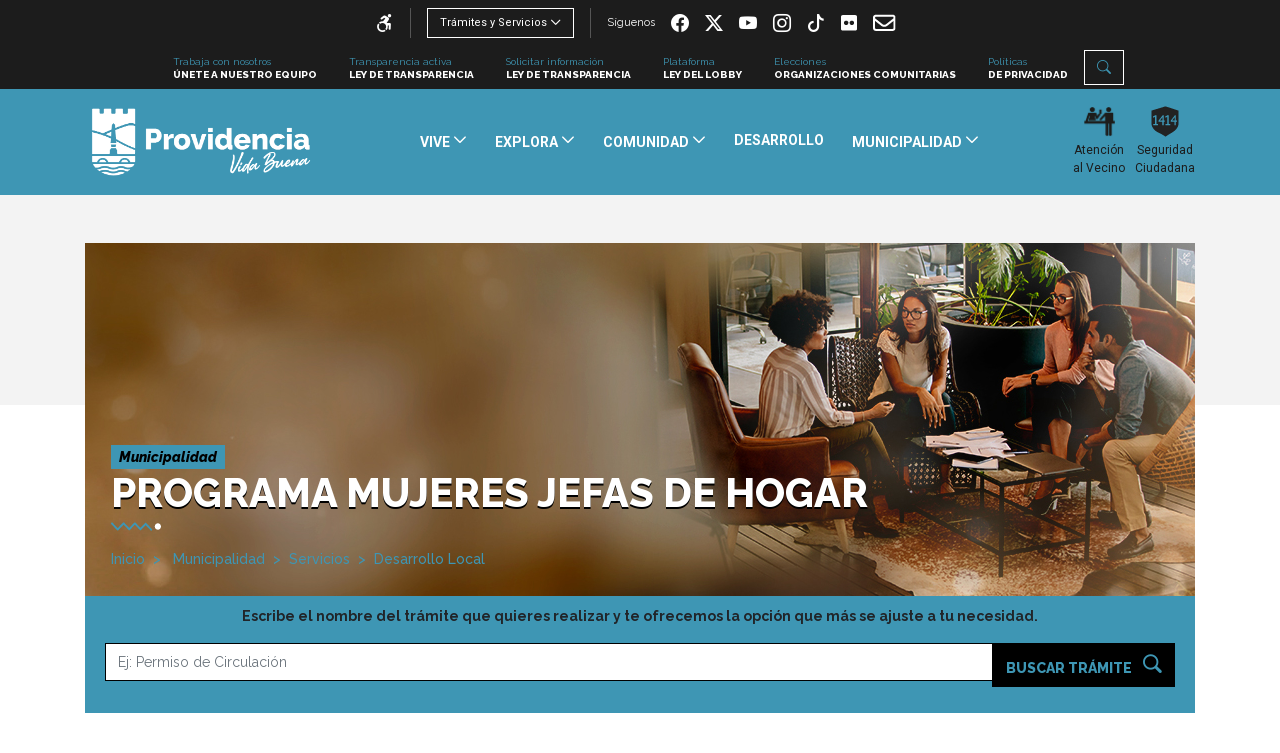

--- FILE ---
content_type: text/html; charset=utf-8
request_url: https://www.providencia.cl/provi/municipalidad/servicios/desarrollo-local/programa-mujeres-jefas-de-hogar
body_size: 17021
content:
<!DOCTYPE html>
<html lang="en">
  <head>
    <meta charset="utf-8">
    <meta name="viewport" content="width=device-width, initial-scale=1, shrink-to-fit=no">
    <meta http-equiv="x-ua-compatible" content="ie=edge">
    <meta name="description" content="">
    <meta name="keywords" content="">
    <meta name="author" content="">
    <title>Providencia</title>
 <meta name="robots" content="index,follow">

<meta http-equiv="Pragma" content="public">
<meta http-equiv="Cache-Control" content="public, max-age=2592000" />
<meta name="author" content="Ilustre Municipalidad de Providencia" />
<meta name="organization" content="Ilustre Municipalidad de Providencia" />
<meta name="locality" content="Santiago, Chile" />
<meta name="classification" content="General" />
<meta name="language" content="Spanish">
<meta name="lang" content="es">
<meta name="keywords" content="  Municipalidad , Servicios , Desarrollo Local   ">
<meta name="news_keywords" content=" Municipalidad , Servicios , Desarrollo Local   ">
<meta name="description" content="">
<meta name="classification" content="General,News" />
<!--/METADATA ESTANDAR -->  
<meta property="og:site_name" content="providencia.cl" >
<meta property="og:type" content="article" >
<meta property="og:title" content="Programa Mujeres Jefas de Hogar" >
<meta property="og:description" content="" >
<meta property="og:url" content="https://www.providencia.cl/provi/municipalidad/servicios/desarrollo-local/programa-mujeres-jefas-de-hogar" >


<script type="application/ld+json">
		[
    {
        "@context": "http://schema.org",
        "@type": "NewsArticle",
        "publisher": {
            "@type": "Organization",
            "name": "Providencia.cl",
            "logo": {
                "@type": "ImageObject",
                "url": "https://www.providencia.cl/provi/img/provi_schema.png",
                "width": 60,
                "height": 60
            },
            "sameAs": [
                "https://www.facebook.com/MunicipalidadDeProvidencia",
                "https://twitter.com/Muni_provi",
                "https://www.instagram.com/providencia_activa/"
            ]
        },
        "url": "https://www.providencia.cl/provi/municipalidad/servicios/desarrollo-local/programa-mujeres-jefas-de-hogar",
        "headline": "Programa Mujeres Jefas de Hogar",
        "datePublished": "2019-10-17T17:44:00-03:00",
        "dateModified": "403 Forbidden
",
        "mainEntityOfPage": {
            "@type": "WebPage",
            "@id": "https://www.providencia.cl",
            "name": "Providencia.cl",
            "alternateName": "Portal I. Providencia",
            "description": "Deportes en Cooperativa",
            "url": "https://www.providencia.cl/",
            "inLanguage": "es-ES"
        },
        "thumbnailUrl": "https://www.providencia.cl",
        "image": {
            "@type": "ImageObject",
            "url": "https://www.providencia.cl",
            "caption": "",
            "description": "",


        },
        "keywords": [
            "Desarrollo Local",
            "Emprendimiento",
            
            "Servicios",
            "Municipalidad"
        ],
        "author": {
            "@type": "Person",
            "name": ""
        },
        "creator": [
            ""
        ],
        "articleBody": "Este trámite se realiza de manera presencial.",
        "articleSection": "",
        "inLanguage": "es-ES"
    }
]
	</script>









<!-- Head -->
    <link rel="shortcut icon" href="/provi/favicon.ico">

    <link rel="stylesheet" href="/provi/css/main.min.css">
    <link rel="stylesheet" type="text/css" href="/provi/css/jbility.min.css">
    <script src="https://kit.fontawesome.com/51a51090a1.js"></script>
    <link rel="stylesheet" href="https://cdnjs.cloudflare.com/ajax/libs/OwlCarousel2/2.3.4/assets/owl.carousel.min.css">
    <link rel="stylesheet" href="https://cdnjs.cloudflare.com/ajax/libs/OwlCarousel2/2.3.4/assets/owl.theme.default.min.css">
    <link href="https://fonts.googleapis.com/css?family=Raleway:400,500,700,800,800i&display=swap" rel="stylesheet">
    <link href="https://fonts.googleapis.com/css?family=Roboto:400,700&display=swap" rel="stylesheet">
    <link rel="stylesheet" href="/provi/css/articulos.css">
    <meta name="google-site-verification" content="zzR9VbshUU1EyrHfVv4WZvR4jsG7yG2yCvmEpZt77AM" />
    
    
<!-- Google Tag Manager -->
<script>(function(w,d,s,l,i){w[l]=w[l]||[];w[l].push({'gtm.start':
    new Date().getTime(),event:'gtm.js'});var f=d.getElementsByTagName(s)[0],
    j=d.createElement(s),dl=l!='dataLayer'?'&l='+l:'';j.async=true;j.src=
    'https://www.googletagmanager.com/gtm.js?id='+i+dl;f.parentNode.insertBefore(j,f);
    })(window,document,'script','dataLayer','GTM-WD6RLSNT');
</script>
    <!-- End Google Tag Manager -->

<link rel="stylesheet" href="/provi/css/articulos.css">
<!--/Head -->
  </head>

  <body>
<!-- Header -->
<link rel="stylesheet" href="https://cdn.jsdelivr.net/npm/bootstrap-icons@1.11.3/font/bootstrap-icons.min.css">
<link rel="stylesheet" href="/provi/css/home.css?v=2.0">
<!-- Google Tag Manager (noscript) -->
<noscript><iframe src="https://www.googletagmanager.com/ns.html?id=GTM-WD6RLSNT"
  height="0" width="0" style="display:none;visibility:hidden"></iframe></noscript>
<!-- End Google Tag Manager (noscript) -->

<!-- buscador -->
<!-- Modal -->
<div class="modal fade" id="modal-search" tabindex="-1" role="dialog" aria-labelledby="exampleModalLabel" aria-hidden="true">
  <div class="modal-dialog" role="document">
    <div class="modal-content">
      <div class="modal-body">
        <button type="button" class="close" data-dismiss="modal" aria-label="Close">
          <span aria-hidden="true">&times;</span>
        </button>
       <form id="form_buscar" method="get" action="/cgi-bin/prontus_search.cgi" class="navbar-form navbar-right search-desktop">
         <input id="search_prontus" name="search_prontus" value="provi" type="hidden">
         <input name="search_idx" value="all" type="hidden">
         <input name="search_tmp" value="search.html" type="hidden">
         <input name="search_modo" value="and" type="hidden">
         <input name="search_orden" value="cro" type="hidden">
       <div class="wrap">
           <div class="search">
              <input type="text" name="search_texto" class="searchTerm" placeholder="¿Qué estás buscando?">
              <button type="submit" class="searchButton">
                <i class="fa fa-search"></i>
             </button>
           </div>
        </div>
      </form>
      </div>
    </div>
  </div>
</div>

<!-- Modal -->
    <nav class="navbar navbar-expand-md navbar-light bg-light">
      <div class="header-superior">
        <div class="header-superior-izq">
          <ul class="nav">
            <li class="nav-item">
              <div class="accesibilidad">
                <a id="jbbutton" href="javascript:void();" class="nav-link btn-accesibilidad">
                  <i class="fas fa-wheelchair"></i>
                  <!-- /.sub-accesibilidad -->
                </a>
                <div id="acess-icons">
                  <ul>
                    <li>
                        <a href="#" id="contrast">
                          <img  src="/provi/img/ico/ico-contraste-2.png" alt="">
                          <span class="balloontext">Contraste</span>
                        </a>
                    </li>
                    <li>
                      <a href="#" id="increaseFont">
                        <img  src="/provi/img/ico/ico-incrementar-2.png" alt="">
                        <span class="balloontext">Aumentar texto</span>
                      </a>
                    </li>
                    <li>
                      <a href="#" id="decreaseFont">
                        <img  src="/provi/img/ico/ico-decrementar-2.png" alt="">
                        <span class="balloontext">Disminuir texto</span>
                      </a>
                    </li>
                  </ul>
                </div>

              </div>
              <!-- /.accesibilidad -->
              
            </li>
            <li class="nav-item">
              <div class="nav-link dropdown">
                <a class="btn btn-verdea-borde dropdown-toggle" href="#" role="button" id="dropdownMenuLink" data-toggle="dropdown" aria-haspopup="true" aria-expanded="false">
                  Trámites y Servicios
                </a>
                <div class="dropdown-menu" aria-labelledby="dropdownMenuLink">

                  <a class="dropdown-item" target="_top" href="https://tramites.providencia.cl/Portal?Catalogo">Portal de trámites 100% online</a>

                  <a class="dropdown-item" target="_blank" href="https://vlpc.providencia.cl/">Permiso de Circulación</a>

                  <a class="dropdown-item" target="_blank" href="https://pago.smc.cl/pagoRMNPv2/muni/providencia.aspx">Pago de Partes</a>

                  <a class="dropdown-item" target="_blank" href="https://appl.smc.cl/pagovarios/muni/providencia.aspx">Pago de Derechos Varios</a>

                  <a class="dropdown-item" target="_blank" href="/provi/site/artic/20200907/pags/20200907181326.html">Verificación de Documentos</a>

                  <a class="dropdown-item" target="_blank" href="https://appl.smc.cl/mvcanalisisrut/login/providencia">Consulta Pago Proveedores</a>

                  <a class="dropdown-item" target="_blank" href="/provi/municipalidad/servicios/obras-municipales/permiso-de-edificacion">Consultas de Edificación</a>

                  <a class="dropdown-item" target="_top" href="https://tramites.providencia.cl">Certificados para Propiedad</a>

                </div>
              </div>
            </li>
            <li class="nav-item">
              <span class="mr-2">
                Síguenos
              </span> 


              <a href="https://www.facebook.com/MunicipalidadDeProvidencia" target="_blank" class="nav-item-rrss">
                <i class="fab fa-facebook-f"></i>
              </a>




              <a href="https://twitter.com/Muni_provi" target="_blank" class="nav-item-rrss">
                <i class="bi bi-twitter-x"></i>
              </a>




              <a href="https://www.youtube.com/channel/UCcRI3UQT1t1Sh1Ce7wXJM4A" target="_blank" class="nav-item-rrss">
                <i class="fab fa-youtube"></i>
              </a>




              <a href="https://www.instagram.com/muniprovi" target="_blank" class="nav-item-rrss">
                <i class="fab fa-instagram"></i>
              </a>




              <a href="https://www.tiktok.com/@muniprovi?" target="_blank" class="nav-item-rrss">
                <i class="fab fa-tiktok"></i>
              </a>



              <a href="https://www.flickr.com/photos/muniprovioficial/albums" target="_blank" class="nav-item-rrss">
                <img src="/provi/img/ico/flickr-w.svg" style="width:1rem;">
              </a>

              <a href="https://providencia.appstart.cl/cms/page/ee44dace-09fa-4ec2-8ca6-f9d7b5b2dbdb" target="_blank" class="nav-item-rrss">
                <img src="/provi/img/ico/envelope-regular.svg" style="width:1.4rem;">
              </a>
            </li>
          </ul>
        </div>
        <div class="header-superior-der">
          <ul class="nav">

            <li class="nav-item">
              <a class="nav-link" target="_blank" href="https://tramites.providencia.cl/Portal/?page=1&CatalogoId=kceG9Yo29EYok%2BxgMoKIQriehXXs1bCU4BJqDyy%2BwYP31tvEOz5VS3GMmvkCyClp%2F641%2BtIRL9d2y0TA31JjtKlKIzP7f3j%2BwBwEaLdVy6igPPjlNeOZSVXghR2CNKlD">
                Trabaja con nosotros
                <span class="nav-link-sec">Únete a nuestro equipo</span>
              </a>
            </li>

            <li class="nav-item">
              <a class="nav-link" target="_blank" href="https://transparencia.providencia.cl/">
                Transparencia activa
                <span class="nav-link-sec">Ley de transparencia</span>
              </a>
            </li>

            <li class="nav-item">
              <a class="nav-link" target="_blank" href="https://www.portaltransparencia.cl/PortalPdT/web/guest/directorio-de-organismos-regulados?p_p_id=pdtorganismos_WAR_pdtorganismosportlet&orgcode=9b3ac1fe457c3759f2466d09e9ee5dfc">
                Solicitar información
                <span class="nav-link-sec">Ley de transparencia</span>
              </a>
            </li>

            <li class="nav-item">
              <a class="nav-link" target="_blank" href="https://www.leylobby.gob.cl/solicitud/audiencia/636">
                Plataforma
                <span class="nav-link-sec">Ley del Lobby</span>
              </a>
            </li>

            <li class="nav-item">
              <a class="nav-link" target="_blank" href="https://transparencia.providencia.cl/Carpeta/VerTabla/23621">
                Elecciones
                <span class="nav-link-sec">ORGANIZACIONES COMUNITARIAS</span>
              </a>
            </li>

            <li class="nav-item">
              <a class="nav-link" target="_blank" href="/provi/site/artic/20200602/pags/20200602180658.html">
                Políticas
                <span class="nav-link-sec">De privacidad</span>
              </a>
            </li>

            <li class="nav-item">
              <a class="btn btn-verdea-borde" href="#" data-toggle="modal" data-target="#modal-search" role="button">
                <i class="fas fa-search"></i>                
              </a>
            </li>
          </ul>
        </div>
      </div>
      <div class="header-principal">
        <a class="navbar-brand" href="/provi/site/edic/base/port/inicio.html">
          <img src="/provi/img/Logo-municipal-2025-W2.png" alt="Inicio Municipalidad Providencia" class="img-fluid" width="250px">
          <!--img src="/provi/img/LOGO_PROVIDENCIA-PERFIL_CANCER_MAMA-05.png" style="width: 250px;" alt="Inicio Municipalidad Providencia" class="img-fluid" -->
        </a>
        <a href="#" class="search-click" data-toggle="modal" data-target="#modal-search" role="button">
          <i class="fas fa-search"></i>
        </a>
        <button class="navbar-toggler" type="button" data-toggle="collapse" data-target="#navbarSupportedContent" aria-controls="navbarSupportedContent" aria-expanded="false" aria-label="Toggle navigation">
          <span class="navbar-toggler-icon"></span>
        </button>
                <div class="collapse navbar-collapse" id="navbarSupportedContent">
          <ul class="navbar-nav">
            <li class="nav-item dropdown">
              <a class="nav-link btn-dropdown" href="#" id="navbarDropdown" role="button" data-toggle="dropdown" aria-haspopup="true" aria-expanded="false">


              Vive




















              </a>
              <div class="dropdown-menu" aria-labelledby="navbarDropdown">
                <div class="dropdown-menu-container">
                  <div class="dropdown-menu-links">


                    <h1>Vive</h1>




















                    <ul class="dropdown-menu-links-second">




                      <li>
                        <a class="dropdown-item" href="/provi/site/artic/20190927/pags/20190927125457.html"  target="_top">Atención al Vecino</a>
                        <ul class="dropdown-menu-links-third">
                          
                          
                          
                          
                          
                          
                          
                          
                          
                          
                          
                          
                          
                          
                          
                          
                          
                          
                          
                          
                        </ul>
                      </li>



                      <li>
                        <a class="dropdown-item" href="/provi/site/artic/20190927/pags/20190927163818.html"  target="_top">Apoyo Legal</a>
                        <ul class="dropdown-menu-links-third">
                          
                          
                          
                          
                          
                          
                          
                          
                          
                          
                          
                          
                          
                          
                          
                          
                          
                          
                          
                          
                        </ul>
                      </li>



                      <li>
                        <a class="dropdown-item" href="/provi/site/artic/20191112/pags/20191112153536.html"  target="_top">Tu Barrio</a>
                        <ul class="dropdown-menu-links-third">
                          <li><a href="/provi/site/artic/20220117/pags/20220117180607.html" target="_top">Recolección de basura</a></li>
                          <li><a href="/provi/site/artic/20220216/pags/20220216170853.html" target="_top">Retiro de escombros</a></li>
                          <li><a href="/provi/vive/tu-barrio/fecha-recoleccion-enseres/fechas-recoleccion-enseres-2026" target="_top">Recolección de enseres</a></li>
                          
                          
                          
                          
                          
                          
                          
                          
                          
                          
                          
                          
                          
                          
                          
                          
                          
                        </ul>
                      </li>



                      <li>
                        <a class="dropdown-item" href="/provi/site/artic/20191023/pags/20191023164227.html"  target="_top">Medioambiente</a>
                        <ul class="dropdown-menu-links-third">
                          <li><a href="/provi/site/artic/20220114/pags/20220114105121.html" target="_top">Puntos Limpios</a></li>
                          <li><a href="/provi/vive/medioambiente/programa-providencia-recicla-organico" target="_top">Providencia Recicla Orgánico</a></li>
                          <li><a href="/provi/vive/medioambiente/campanas/ponte-las-pilas" target="_top">Reciclaje de Pilas</a></li>
                          <li><a href="/provi/vive/medioambiente/reciclaje-organico" target="_top">Reciclaje Orgánico</a></li>
                          <li><a href="/provi/site/artic/20210817/pags/20210817164420.html" target="_top">Arbolado Urbano</a></li>
                          <li><a href="/provi/site/artic/20191214/pags/20191214122912.html" target="_top">Paisajismo Sustentable</a></li>
                          <li><a href="/provi/vive/medioambiente/contenedor-de-bolsas-reutilizables" target="_top">Contenedor para bolsas reutilizables</a></li>
                          <li><a href="/provi/vive/medioambiente/gestion-hidrica-energetica-y-climatica" target="_top">Gestión Hídrica, Energética y Climática</a></li>
                          <li><a href="/provi/vive/medioambiente/reciclaje-de-aceite" target="_top">Reciclaje de aceite</a></li>
                          <li><a href="/provi/vive/medioambiente/ley-de-responsabilidad-extendida-del-productor-rep" target="_top">Ley REP</a></li>
                          <li><a href="/provi/vive/medioambiente/green-libros" target="_blank">Green Libros</a></li>
                          
                          
                          
                          
                          
                          
                          
                          
                          
                        </ul>
                      </li>



                      <li>
                        <a class="dropdown-item" href="/provi/site/artic/20191023/pags/20191023103755.html"  target="_top">Tu Mascota</a>
                        <ul class="dropdown-menu-links-third">
                          <li><a href="/provi/site/artic/20191014/pags/20191014145414.html" target="_top">Convenios</a></li>
                          <li><a href="/provi/site/artic/20191014/pags/20191014153613.html" target="_top">Reserva de Hora</a></li>
                          <li><a href="/provi/site/artic/20191014/pags/20191014161228.html" target="_top">Cuidados</a></li>
                          <li><a href="/provi/site/artic/20191014/pags/20191014164555.html" target="_top">Tenencia Responsable</a></li>
                          <li><a href="/provi/site/artic/20191214/pags/20191214131918.html" target="_top">Mascotas</a></li>
                          <li><a href="/provi/vive/tu-mascota/mascotas/zonas-caninas" target="_top">Zonas caninas</a></li>
                          
                          
                          
                          
                          
                          
                          
                          
                          
                          
                          
                          
                          
                          
                        </ul>
                      </li>



                      <li>
                        <a class="dropdown-item" href="/provi/site/edic/base/port/deporte.html"  target="_top">Deporte</a>
                        <ul class="dropdown-menu-links-third">
                          <li><a href="/provi/site/edic/base/port/deporte.html" target="_top">Recintos</a></li>
                          <li><a href="/provi/site/artic/20191017/pags/20191017135225.html" target="_top">Plazas Activas</a></li>
                          <li><a href="/provi/site/artic/20220315/pags/20220315162855.html" target="_top">Actividades Deportivas</a></li>
                          <li><a href="/provi/site/artic/20210706/pags/20210706185800.html" target="_top">Arriendo de Canchas</a></li>
                          
                          
                          
                          
                          
                          
                          
                          
                          
                          
                          
                          
                          
                          
                          
                          
                        </ul>
                      </li>



                      <li>
                        <a class="dropdown-item" href="/provi/site/artic/20191011/pags/20191011150613.html"  target="_top">Movilidad</a>
                        <ul class="dropdown-menu-links-third">
                          <li><a href="/provi/site/artic/20191014/pags/20191014174001.html" target="_top">Ciclovías</a></li>
                          <li><a href="/provi/site/artic/20191015/pags/20191015093802.html" target="_top">Ciclorecreovías</a></li>
                          <li><a href="/provi/site/artic/20191106/pags/20191106153329.html" target="_top">Estacionamientos</a></li>
                          <li><a href="/provi/site/artic/20191015/pags/20191015095937.html" target="_top">Cicleteros</a></li>
                          <li><a href="/provi/vive/movilidad/parquimetros/servicio-de-parquimetros-providencia" target="_top">Parquímetros</a></li>
                          
                          
                          
                          
                          
                          
                          
                          
                          
                          
                          
                          
                          
                          
                          
                        </ul>
                      </li>



                      <li>
                        <a class="dropdown-item" href="https://providencia.cl/provi/site/artic/20220909/pags/20220909160532.html"  target="_top">Tarjeta Vecino</a>
                        <ul class="dropdown-menu-links-third">
                          <li><a href="https://providencia.cl/provi/site/artic/20220906/pags/20220906122555.html" target="_blank">Dónde obtenerla</a></li>
                          <li><a href="https://providencia.cl/provi/site/edic/base/port/card-vecino.html" target="_blank">Estado de tarjeta</a></li>
                          <li><a href="/provi/site/edic/base/port/tarjeta_vecino.html" target="_top">Convenios Tarjeta Vecino</a></li>
                          
                          
                          
                          
                          
                          
                          
                          
                          
                          
                          
                          
                          
                          
                          
                          
                          
                        </ul>
                      </li>



                      <li>
                        <a class="dropdown-item" href="/provi/vive/espacio-publico/manual-de-diseno-urbano-para-el-espacio-publico"  target="_top">Espacio Público</a>
                        <ul class="dropdown-menu-links-third">
                          <li><a href="/provi/vive/espacio-publico/manual-de-diseno-urbano-para-el-espacio-publico" target="_top">Manual de Diseño Urbano</a></li>
                          
                          
                          
                          
                          
                          
                          
                          
                          
                          
                          
                          
                          
                          
                          
                          
                          
                          
                          
                        </ul>
                      </li>


                    </ul>
                  </div>
                  <div class="dropdown-menu-image" style="z-index:-1;">
                    <div class="image-container">
                      <img src="/provi/img/img_menu_vive.jpg" alt="" class="img-fluid">
                    </div>
                  </div>
                </div>
              </div>
            </li>
            <li class="nav-item dropdown">
              <a class="nav-link btn-dropdown" href="#" id="navbarDropdown" role="button" data-toggle="dropdown" aria-haspopup="true" aria-expanded="false">


              Explora


















              </a>
              <div class="dropdown-menu" aria-labelledby="navbarDropdown">
                <div class="dropdown-menu-container">
                  <div class="dropdown-menu-links">


                    <h1>Explora</h1>


















                    <ul class="dropdown-menu-links-second">




                      <li>
                        <a class="dropdown-item" href="/provi/site/edic/base/port/turismo.html"  target="_top">Turismo</a>
                        <ul class="dropdown-menu-links-third">
                          <li><a href="/provi/site/tax/port/fid_turismo/taxport_3_2_1_1.html" target="_top">Conócenos</a></li>
                          <li><a href="/provi/site/tax/port/fid_turismo/taxport_3_2_2_1.html" target="_top">Alojamiento</a></li>
                          <li><a href="/provi/site/tax/port/fid_turismo/taxport_3_2_3_1.html" target="_top">Restaurantes</a></li>
                          
                          
                          
                          
                          
                          
                          
                          
                          
                          
                          
                          
                          
                          
                          
                          
                          
                        </ul>
                      </li>



                      <li>
                        <a class="dropdown-item" href="/provi/site/edic/base/port/patrimonio.html"  target="_top">Patrimonio </a>
                        <ul class="dropdown-menu-links-third">
                          <li><a href="/provi/site/tax/port/fid_patrimonio/taxport_3_3_7_1.html" target="_top">Barrios</a></li>
                          <li><a href="/provi/site/tax/port/fid_patrimonio/taxport_3_3_8_1.html" target="_top">Documentos</a></li>
                          <li><a href="/provi/site/artic/20191002/pags/20191002110659.html" target="_top">Historia</a></li>
                          
                          
                          
                          
                          
                          
                          
                          
                          
                          
                          
                          
                          
                          
                          
                          
                          
                        </ul>
                      </li>



                      <li>
                        <a class="dropdown-item" href="/provi/site/tax/port/fid_actividades/taxport_3_4__1.html"  target="_top">Actividades</a>
                        <ul class="dropdown-menu-links-third">
                          <li><a href="/provi/explora/actividades/del-mes/actividades-de-enero-2026" target="_top">Actividades del mes</a></li>
                          
                          
                          
                          
                          
                          
                          
                          
                          
                          
                          
                          
                          
                          
                          
                          
                          
                          
                          
                        </ul>
                      </li>



                      <li>
                        <a class="dropdown-item" href="/provi/site/tax/port/fid_noticia/taxport____1.html"  target="_top">Noticias</a>
                        <ul class="dropdown-menu-links-third">
                          
                          
                          
                          
                          
                          
                          
                          
                          
                          
                          
                          
                          
                          
                          
                          
                          
                          
                          
                          
                        </ul>
                      </li>



                      <li>
                        <a class="dropdown-item" href="/provi/site/edic/base/port/biblioteca.html"  target="_top">Biblioteca</a>
                        <ul class="dropdown-menu-links-third">
                          <li><a href="/provi/site/edic/base/port/sedes_biblioteca.html" target="_top">Sedes</a></li>
                          <li><a href="/provi/site/artic/20191213/pags/20191213174453.html" target="_top">Hazte Socio</a></li>
                          <li><a href="https://bmdp.ent.sirsidynix.net/client/es_ES/bmdp" target="_blank">Catálogo</a></li>
                          <li><a href="/provi/site/edic/base/port/biblioteca.html#" target="_top">Lectura Sugerida</a></li>
                          
                          
                          
                          
                          
                          
                          
                          
                          
                          
                          
                          
                          
                          
                          
                          
                        </ul>
                      </li>



                      <li>
                        <a class="dropdown-item" href="/provi/site/edic/base/port/mapas.html"  target="_top">Mapas</a>
                        <ul class="dropdown-menu-links-third">
                          
                          
                          
                          
                          
                          
                          
                          
                          
                          
                          
                          
                          
                          
                          
                          
                          
                          
                          
                          
                        </ul>
                      </li>



                      <li>
                        <a class="dropdown-item" href="/provi/site/artic/20210805/pags/20210805102608.html"  target="_top">Centro Cultural Montecarmelo</a>
                        <ul class="dropdown-menu-links-third">
                          <li><a href="/provi/site/artic/20210802/pags/20210802132649.html" target="_top">Historia</a></li>
                          <li><a href="/provi/site/artic/20210804/pags/20210804092358.html" target="_top">Espacios</a></li>
                          <li><a href="/provi/site/tax/port/fid_noticia/taxport_1_74__1.html" target="_top">Actividades</a></li>
                          
                          
                          
                          
                          
                          
                          
                          
                          
                          
                          
                          
                          
                          
                          
                          
                          
                        </ul>
                      </li>



                      <li>
                        <a class="dropdown-item" href="https://providencia.cl/provi/site/edic/base/port/galeria_historica.html"  target="_top">Galería Histórica</a>
                        <ul class="dropdown-menu-links-third">
                          <li><a href="https://historico.providencia.cl/cgi/PortalAH.exe/Home" target="_top">Archivo Histórico</a></li>
                          <li><a href="https://providencia.cl/provi/site/edic/base/port/galeria_historica.html" target="_top">Galería Histórica</a></li>
                          
                          
                          
                          
                          
                          
                          
                          
                          
                          
                          
                          
                          
                          
                          
                          
                          
                          
                        </ul>
                      </li>


                    </ul>
                  </div>
                  <div class="dropdown-menu-image" style="z-index:-1;">
                    <div class="image-container">
                      <img src="/provi/img/img_menu_explora.jpg" alt="" class="img-fluid">
                    </div>
                  </div>
                </div>
              </div>
            </li>
            <li class="nav-item dropdown">
              <a class="nav-link btn-dropdown" href="#" id="navbarDropdown" role="button" data-toggle="dropdown" aria-haspopup="true" aria-expanded="false">


              Comunidad




























              </a>
              <div class="dropdown-menu" aria-labelledby="navbarDropdown">
                <div class="dropdown-menu-container">
                  <div class="dropdown-menu-links">


                    <h1>Comunidad</h1>




























                    <ul class="dropdown-menu-links-second">




                      <li>
                        <a class="dropdown-item" href="/provi/site/artic/20191004/pags/20191004095942.html"  target="_top">Apoyo Social</a>
                        <ul class="dropdown-menu-links-third">
                          
                          
                          
                          
                          
                          
                          
                          
                          
                          
                          
                          
                          
                          
                          
                          
                          
                          
                          
                          
                        </ul>
                      </li>



                      <li>
                        <a class="dropdown-item" href="/provi/site/artic/20210422/pags/20210422140800.html"  target="_top">¿Qué es FONDEVE?</a>
                        <ul class="dropdown-menu-links-third">
                          <li><a href="https://providencia.cl/provi/comunidad/mejoramiento-de-viviendas/como-postulo-al-fondeve" target="_top">¿Cómo postulo al FONDEVE?</a></li>
                          <li><a href="https://providencia.cl/provi/comunidad/mejoramiento-de-viviendas/preguntas-frecuentes" target="_top">Preguntas Frecuentes</a></li>
                          
                          
                          
                          
                          
                          
                          
                          
                          
                          
                          
                          
                          
                          
                          
                          
                          
                          
                        </ul>
                      </li>



                      <li>
                        <a class="dropdown-item" href="https://providencia.cl/provi/site/artic/20211124/pags/20211124092212.html"  target="_top">Estoy Contigo</a>
                        <ul class="dropdown-menu-links-third">
                          
                          
                          
                          
                          
                          
                          
                          
                          
                          
                          
                          
                          
                          
                          
                          
                          
                          
                          
                          
                        </ul>
                      </li>



                      <li>
                        <a class="dropdown-item" href="/provi/site/artic/20190930/pags/20190930134531.html"  target="_top">Infancia</a>
                        <ul class="dropdown-menu-links-third">
                          
                          
                          
                          
                          
                          
                          
                          
                          
                          
                          
                          
                          
                          
                          
                          
                          
                          
                          
                          
                        </ul>
                      </li>



                      <li>
                        <a class="dropdown-item" href="/provi/site/artic/20190930/pags/20190930140403.html"  target="_top">Jóvenes</a>
                        <ul class="dropdown-menu-links-third">
                          
                          
                          
                          
                          
                          
                          
                          
                          
                          
                          
                          
                          
                          
                          
                          
                          
                          
                          
                          
                        </ul>
                      </li>



                      <li>
                        <a class="dropdown-item" href="/provi/site/artic/20190930/pags/20190930150438.html"  target="_top">Mujeres</a>
                        <ul class="dropdown-menu-links-third">
                          
                          
                          
                          
                          
                          
                          
                          
                          
                          
                          
                          
                          
                          
                          
                          
                          
                          
                          
                          
                        </ul>
                      </li>



                      <li>
                        <a class="dropdown-item" href="/provi/comunidad/personas-mayores/personas-mayores-departamento"  target="_top">Personas Mayores</a>
                        <ul class="dropdown-menu-links-third">
                          <li><a href="/provi/site/artic/20220318/pags/20220318135710.html" target="_top">Talleres</a></li>
                          
                          
                          
                          
                          
                          
                          
                          
                          
                          
                          
                          
                          
                          
                          
                          
                          
                          
                          
                        </ul>
                      </li>



                      <li>
                        <a class="dropdown-item" href="/provi/site/artic/20190930/pags/20190930153949.html"  target="_top">Migrantes</a>
                        <ul class="dropdown-menu-links-third">
                          
                          
                          
                          
                          
                          
                          
                          
                          
                          
                          
                          
                          
                          
                          
                          
                          
                          
                          
                          
                        </ul>
                      </li>



                      <li>
                        <a class="dropdown-item" href="/provi/site/artic/20190924/pags/20190924032156.html"  target="_top">Diversidad</a>
                        <ul class="dropdown-menu-links-third">
                          
                          
                          
                          
                          
                          
                          
                          
                          
                          
                          
                          
                          
                          
                          
                          
                          
                          
                          
                          
                        </ul>
                      </li>



                      <li>
                        <a class="dropdown-item" href="/provi/site/artic/20190930/pags/20190930155353.html"  target="_top">Discapacidad</a>
                        <ul class="dropdown-menu-links-third">
                          
                          
                          
                          
                          
                          
                          
                          
                          
                          
                          
                          
                          
                          
                          
                          
                          
                          
                          
                          
                        </ul>
                      </li>



                      <li>
                        <a class="dropdown-item" href="/provi/site/artic/20191001/pags/20191001171155.html"  target="_top">HUB Providencia</a>
                        <ul class="dropdown-menu-links-third">
                          <li><a href="/provi/site/artic/20191001/pags/20191001171746.html" target="_top">Emprendimiento</a></li>
                          <li><a href="/provi/site/artic/20191002/pags/20191002094646.html" target="_top">Innovación </a></li>
                          <li><a href="/provi/site/artic/20200930/pags/20200930185543.html" target="_top">Empleo</a></li>
                          <li><a href="/provi/comunidad/hub-providencia/rutas-gastronomicas/rutas-gastronomicas-de-providencia" target="_top">Rutas Gastronómicas</a></li>
                          <li><a href="/provi/comunidad/hub-providencia/red-de-hubs/red-chilena-hubs-municipales" target="_top">Red de Hubs</a></li>
                          
                          
                          
                          
                          
                          
                          
                          
                          
                          
                          
                          
                          
                          
                          
                        </ul>
                      </li>



                      <li>
                        <a class="dropdown-item" href="/provi/comunidad/programas/estamos-seguros/programa-estamos-seguros"  target="_top">Estamos Seguros</a>
                        <ul class="dropdown-menu-links-third">
                          
                          
                          
                          
                          
                          
                          
                          
                          
                          
                          
                          
                          
                          
                          
                          
                          
                          
                          
                          
                        </ul>
                      </li>



                      <li>
                        <a class="dropdown-item" href="/provi/comunidad/provisalud/farmacias-provisalud-salvador-y-los-leones"  target="_top">Farmacia Provisalud</a>
                        <ul class="dropdown-menu-links-third">
                          
                          
                          
                          
                          
                          
                          
                          
                          
                          
                          
                          
                          
                          
                          
                          
                          
                          
                          
                          
                        </ul>
                      </li>


                    </ul>
                  </div>
                  <div class="dropdown-menu-image" style="z-index:-1;">
                    <div class="image-container">
                      <img src="/provi/img/img_menu_comu.jpg" alt="" class="img-fluid">
                    </div>
                  </div>
                </div>
              </div>
            </li>
            <li class="nav-item ">


              <a class="nav-link" href="/provi/site/edic/base/port/desarrollo.html" role="button"  aria-expanded="false">
                Desarrollo
              </a>

             
            </li>
            <li class="nav-item dropdown">
              <a class="nav-link btn-dropdown" href="#" id="navbarDropdown" role="button" data-toggle="dropdown" aria-haspopup="true" aria-expanded="false">


              Municipalidad






















              </a>
              
              <div class="dropdown-menu" aria-labelledby="navbarDropdown">
                <div class="dropdown-menu-container">
                  <div class="dropdown-menu-links">


                    <h1>Municipalidad</h1>






















                    <ul class="dropdown-menu-links-second">




                      <li>
                        <a class="dropdown-item" href="/provi/municipalidad/autoridades/jaime-bellolio-avaria"  target="_top">Autoridades</a>
                        <ul class="dropdown-menu-links-third">
                          <li><a href="/provi/municipalidad/autoridades/jaime-bellolio-avaria" target="_top">Alcalde</a></li>
                          <li><a href="/provi/site/edic/base/port/concejo_municipal.html" target="_top">Concejales</a></li>
                          <li><a href="/provi/site/artic/20191029/pags/20191029114953.html" target="_top">Cuenta Pública</a></li>
                          <li><a href="/provi/site/artic/20191029/pags/20191029121716.html" target="_top">Organizaciones de Sociedad Civil</a></li>
                          
                          
                          
                          
                          
                          
                          
                          
                          
                          
                          
                          
                          
                          
                          
                          
                        </ul>
                      </li>



                      <li>
                        <a class="dropdown-item" href="/provi/site/edic/base/port/servicios.html"  target="_top">Trámites y Servicios</a>
                        <ul class="dropdown-menu-links-third">
                          
                          
                          
                          
                          
                          
                          
                          
                          
                          
                          
                          
                          
                          
                          
                          
                          
                          
                          
                          
                        </ul>
                      </li>



                      <li>
                        <a class="dropdown-item" href="/provi/municipalidad/servicios/plan-regulador-comunal/plan-regulador-comunal-providencia"  target="_top">Plan Regulador Comunal</a>
                        <ul class="dropdown-menu-links-third">
                          
                          
                          
                          
                          
                          
                          
                          
                          
                          
                          
                          
                          
                          
                          
                          
                          
                          
                          
                          
                        </ul>
                      </li>



                      <li>
                        <a class="dropdown-item" href="/provi/site/edic/base/port/concursos_publicos.html"  target="_top">Concursos Públicos</a>
                        <ul class="dropdown-menu-links-third">
                          
                          
                          
                          
                          
                          
                          
                          
                          
                          
                          
                          
                          
                          
                          
                          
                          
                          
                          
                          
                        </ul>
                      </li>



                      <li>
                        <a class="dropdown-item" href="/provi/site/artic/20191029/pags/20191029153616.html"  target="_top">Revista Soy Pro</a>
                        <ul class="dropdown-menu-links-third">
                          
                          
                          
                          
                          
                          
                          
                          
                          
                          
                          
                          
                          
                          
                          
                          
                          
                          
                          
                          
                        </ul>
                      </li>



                      <li>
                        <a class="dropdown-item" href="https://www.cdsprovidencia.cl/"  target="_blank">Salud y Educación (CDS Providencia)</a>
                        <ul class="dropdown-menu-links-third">
                          
                          
                          
                          
                          
                          
                          
                          
                          
                          
                          
                          
                          
                          
                          
                          
                          
                          
                          
                          
                        </ul>
                      </li>



                      <li>
                        <a class="dropdown-item" href="http://culturaprovidencia.cl/"  target="_blank">Fundación Cultural </a>
                        <ul class="dropdown-menu-links-third">
                          
                          
                          
                          
                          
                          
                          
                          
                          
                          
                          
                          
                          
                          
                          
                          
                          
                          
                          
                          
                        </ul>
                      </li>



                      <li>
                        <a class="dropdown-item" href="http://www.clubprovidencia.cl/"  target="_blank">Club Providencia</a>
                        <ul class="dropdown-menu-links-third">
                          
                          
                          
                          
                          
                          
                          
                          
                          
                          
                          
                          
                          
                          
                          
                          
                          
                          
                          
                          
                        </ul>
                      </li>



                      <li>
                        <a class="dropdown-item" href="/provi/site/edic/base/port/juzgados.html"  target="_top">Juzgados de Policia Local</a>
                        <ul class="dropdown-menu-links-third">
                          
                          
                          
                          
                          
                          
                          
                          
                          
                          
                          
                          
                          
                          
                          
                          
                          
                          
                          
                          
                        </ul>
                      </li>



                      <li>
                        <a class="dropdown-item" href="/provi/site/artic/20191010/pags/20191010100818.html"  target="_top">Direcciones Municipales</a>
                        <ul class="dropdown-menu-links-third">
                          <li><a href="/provi/site/artic/20191010/pags/20191010100818.html" target="_top">Gabinete Alcaldía</a></li>
                          <li><a href="/provi/site/artic/20191017/pags/20191017171245.html" target="_top">Administración y Finanzas</a></li>
                          <li><a href="/provi/site/artic/20191009/pags/20191009172606.html" target="_top">Administración Municipal</a></li>
                          <li><a href="/provi/site/artic/20191009/pags/20191009170449.html" target="_top">Atención al Contribuyente</a></li>
                          <li><a href="/provi/site/artic/20191010/pags/20191010090757.html" target="_top">Barrios y Patrimonio</a></li>
                          <li><a href="/provi/site/artic/20191212/pags/20191212212132.html" target="_top">Comunicaciones</a></li>
                          <li><a href="/provi/site/artic/20191010/pags/20191010094518.html" target="_top">Secretaría Municipal</a></li>
                          <li><a href="/provi/site/artic/20191010/pags/20191010091055.html" target="_top">Control</a></li>
                          <li><a href="/provi/site/artic/20191009/pags/20191009171113.html" target="_top">Desarrollo Comunitario</a></li>
                          <li><a href="/provi/site/artic/20191029/pags/20191029164025.html" target="_top">Desarrollo Económico Local</a></li>
                          <li><a href="/provi/site/artic/20191010/pags/20191010091844.html" target="_top">Emergencias Comunales</a></li>
                          <li><a href="/provi/site/artic/20191010/pags/20191010092020.html" target="_top">Fiscalización</a></li>
                          <li><a href="/provi/site/artic/20191010/pags/20191010092222.html" target="_top">Infraestructura</a></li>
                          <li><a href="/provi/site/artic/20191010/pags/20191010123419.html" target="_top">Medio Ambiente, Aseo, Ornato y Mantención</a></li>
                          <li><a href="/provi/site/artic/20191010/pags/20191010093143.html" target="_top">Obras Municipales</a></li>
                          <li><a href="/provi/site/artic/20191009/pags/20191009171944.html" target="_top">Tránsito y Transporte Público</a></li>
                          <li><a href="/provi/site/artic/20191010/pags/20191010100712.html" target="_top">Tecnología y Gestión Digital</a></li>
                          <li><a href="/provi/site/artic/20191010/pags/20191010093446.html" target="_top">Personas</a></li>
                          <li><a href="/provi/site/artic/20191010/pags/20191010125004.html" target="_top">Jurídica</a></li>
                          <li><a href="/provi/site/artic/20191010/pags/20191010094628.html" target="_top">Secretaria Comunal de Planificación</a></li>
                        </ul>
                      </li>


                    </ul>
                  </div>
                  <div class="dropdown-menu-image" style="z-index:-1;">
                    <div class="image-container">
                      <img src="/provi/img/img_menu_muni.jpg" alt="" class="img-fluid">
                    </div>
                  </div>
                </div>
              </div>
            </li>
          </ul>
          <div class="nav-direct">


               <a href="https://www.providencia.cl/provi/site/artic/20190927/pags/20190927125457.html" class="hvr-float" target="_blank">
              <img src="/provi/img/icon_atencion_vecino.png" width="31px" class="img-fluid" alt="">
              <span class="nav-direct-text">Atención<br />al Vecino</span>
            </a>



               <a href="/provi/site/artic/20191108/pags/20191108123321.html" class="hvr-float" target="_blank">
              <img src="/provi/img/icon_contacto_seguridad.svg" class="svg" alt="">
              <span class="nav-direct-text">Seguridad<br />Ciudadana</span>
            </a>


          </div>
        </div>
      </div>
      <div class="header-quiero-mobile">
        <div class="header-quiero-mobile-box">
          
          <a href="/provi/site/edic/base/port/servicios.html" class="btn btn-redondo verde-agua-border mx-auto d-block">
              Trámites y servicios
              <i class="fas fa-arrow-right"></i>
          </a>
        </div>
      </div>
      
    </nav>
<!--/Header -->
      
    <div class="container mt-md-5">

      <div class="header-interior explora">
        
        <img src="/provi/site/artic/20191029/imag/foto_0000000120191029180059/12_desarrollo_social.jpg" alt="Programa Mujeres Jefas de Hogar" class="img-fluid">
        
        
        <div class="header-interior-info">
            <span class="label-cat">Municipalidad</span>
            <h1>Programa Mujeres Jefas de Hogar</h1>
            
            <nav aria-label="breadcrumb">
              <ol class="breadcrumb">
                              <li class="breadcrumb-item"><a href="/">Inicio</a></li>
                <li class="breadcrumb-item"><a href=""> Municipalidad</a></li>
                <li class="breadcrumb-item active" aria-current="page"><a href="/provi/site/edic/base/port/servicios.html">Servicios</a></li>
                <li class="breadcrumb-item active" aria-current="page"><a href="">Desarrollo Local</a></li>
                <!-- li class="breadcrumb-item active" aria-current="page">Programa Mujeres Jefas de Hogar</li -->
              </ol>
            </nav>
        </div>
      </div>
      <div class="header-subsecciones">
        <p class="font-weight-bold">Escribe el nombre del trámite que quieres realizar y te ofrecemos la opción que más se ajuste a tu necesidad.</p>
       <form id="form_buscar" method="get" action="/cgi-bin/prontus_search.cgi" class="navbar-form navbar-right search-desktop">
       <div class="input-group mb-3">
         <input id="search_prontus" name="search_prontus" value="provi" type="hidden">
         <input name="search_idx" value="all" type="hidden">
         <input name="search_tmp" value="search.html" type="hidden">
         <input type="hidden" name="search_seccion" id="NOM_SECCION1" value="Municipalidad" />
         <input type="hidden" name="search_tema" id="NOM_TEMA1" value="Servicios" />

         <input name="search_modo" value="and" type="hidden">
         <input name="search_orden" value="cro" type="hidden">
		 <input id="example-links" name="search_texto" type="text" class="form-control" placeholder="Ej: Permiso de Circulación" aria-label="Ejemplo" aria-describedby="basic-addon2">
    		<div class="input-group-append"> 
                <button class="btn btn-negro" type="submit">
                  Buscar trámite <i class="fas fa-search ml-2"></i>
                </button>
            </div>
        </div>
		</form>

      </div>

      <div class="row mt-5">
        <div class="col-12">
          <div class="municipalidad interior">

            <div class="filtro_content_tabs list-container interior w-sidebar mb-4 row">

              <div class="col-lg-9">


                  <em>Este trámite depende de: <strong>Dirección de Desarrollo Local</strong></em>

                  <div class="c-shadow-border mt-4">
                    <div class="row">

                      <div class="col-lg-12">
                        <h6 class="text-uppercase light"><strong>OPCIONES PARA</strong> REALIZAR ESTE TRÁMITE</h6>
                      </div>
                      <!-- /.col-lg-12 -->
                      <div class="col-lg-7">
                         
                         <ul class="list-hor serv-active">
                           <li><span class="active">Presencial</span></li>
                           <li><span class="not-allowed">100% en línea</span></li>
                           <li><span class="not-allowed">Web</span></li>
                           <li><span class="not-allowed">Telefónico</span></li>
                         </ul>
                      </div>
                      <div class="col-lg-5">
                      
                      </div>
                      <div class="clearfix mb-4"></div>
                     
                        <div class="col-2 col-lg-1">
                           <img src="/provi/img/ico-alarma-000.png" class="img-fluid mt-3 mx-auto d-block" alt="">
                        </div>

                        
                        <div class="col col-lg-11">
                         <p class="">En el Programa Mujeres Jefas de Hogar, las mujeres pueden postular a un proceso, totalmente gratuito, donde se desarrollan capacidades, habilidades y competencias, a través de talleres y cursos de formación, que permitan desarrollar sus emprendimientos, así como mejorar las condiciones de empleabilidad.</p>
                        </div>
                        
                    </div>
                  </div>

                  <div class="detalles-servicio">

                    <div class="titulo-tema tit-left">
                      <h3>DETALLE</h3>
                    </div>

                    <div class="acordion-servicios exterior-int">
                      
                       <div class="accordion info-adicional" id="accordionExample">
                              
                              <div class="card">
                                <div class="card-header" id="headingOne">
                                  <h2 class="mb-0">
                                    <button class="btn btn-link" type="button" data-toggle="collapse" data-target="#collapseOne" aria-expanded="true" aria-controls="collapseOne">
                                      ¿Cómo se realiza?
                                      <i class="fas" aria-hidden="true"></i>
                                    </button>
                                  </h2>
                                </div>
                            
                                <div id="collapseOne" class="collapse show" aria-labelledby="headingOne" data-parent="#accordionExample">
                                  <div class="card-body">
                                    <p><span data-sheets-value="{&quot;1&quot;:2,&quot;2&quot;:&quot;Este trámite se realiza de manera presencial&quot;}" data-sheets-userformat="{&quot;2&quot;:5117,&quot;3&quot;:{&quot;1&quot;:0},&quot;5&quot;:{&quot;1&quot;:[{&quot;1&quot;:2,&quot;2&quot;:0,&quot;5&quot;:[null,2,0]},{&quot;1&quot;:0,&quot;2&quot;:0,&quot;3&quot;:3},{&quot;1&quot;:1,&quot;2&quot;:0,&quot;4&quot;:1}]},&quot;6&quot;:{&quot;1&quot;:[{&quot;1&quot;:2,&quot;2&quot;:0,&quot;5&quot;:[null,2,0]},{&quot;1&quot;:0,&quot;2&quot;:0,&quot;3&quot;:3},{&quot;1&quot;:1,&quot;2&quot;:0,&quot;4&quot;:1}]},&quot;7&quot;:{&quot;1&quot;:[{&quot;1&quot;:2,&quot;2&quot;:0,&quot;5&quot;:[null,2,0]},{&quot;1&quot;:0,&quot;2&quot;:0,&quot;3&quot;:3},{&quot;1&quot;:1,&quot;2&quot;:0,&quot;4&quot;:1}]},&quot;8&quot;:{&quot;1&quot;:[{&quot;1&quot;:2,&quot;2&quot;:0,&quot;5&quot;:[null,2,0]},{&quot;1&quot;:0,&quot;2&quot;:0,&quot;3&quot;:3},{&quot;1&quot;:1,&quot;2&quot;:0,&quot;4&quot;:1}]},&quot;9&quot;:0,&quot;10&quot;:0,&quot;11&quot;:4,&quot;12&quot;:0,&quot;15&quot;:&quot;Calibri&quot;}">Este trámite se realiza de manera presencial.</span></p>
                                    
                                    
                                    
                                    
                                    
                                  </div>
                                </div>
                              </div>
                              

                              
                              <div class="card">
                                <div class="card-header" id="headingTwo">
                                  <h2 class="mb-0">
                                    <button class="btn btn-link" type="button" data-toggle="collapse" data-target="#collapseTwo" aria-expanded="true" aria-controls="collapseTwo">
                                      ¿A quién está dirigido?
                                      <i class="fas" aria-hidden="true"></i>
                                    </button>
                                  </h2>
                                </div>
                                <div id="collapseTwo" class="collapse" aria-labelledby="headingTwo" data-parent="#accordionExample">
                                  <div class="card-body">
                                    <p><span data-sheets-value="{&quot;1&quot;:2,&quot;2&quot;:&quot;Emprendedores y mypes.\r\n&quot;}" data-sheets-userformat="{&quot;2&quot;:5053,&quot;3&quot;:{&quot;1&quot;:0},&quot;5&quot;:{&quot;1&quot;:[{&quot;1&quot;:2,&quot;2&quot;:0,&quot;5&quot;:[null,2,0]},{&quot;1&quot;:0,&quot;2&quot;:0,&quot;3&quot;:3},{&quot;1&quot;:1,&quot;2&quot;:0,&quot;4&quot;:1}]},&quot;6&quot;:{&quot;1&quot;:[{&quot;1&quot;:2,&quot;2&quot;:0,&quot;5&quot;:[null,2,0]},{&quot;1&quot;:0,&quot;2&quot;:0,&quot;3&quot;:3},{&quot;1&quot;:1,&quot;2&quot;:0,&quot;4&quot;:1}]},&quot;7&quot;:{&quot;1&quot;:[{&quot;1&quot;:2,&quot;2&quot;:0,&quot;5&quot;:[null,2,0]},{&quot;1&quot;:0,&quot;2&quot;:0,&quot;3&quot;:3},{&quot;1&quot;:1,&quot;2&quot;:0,&quot;4&quot;:1}]},&quot;8&quot;:{&quot;1&quot;:[{&quot;1&quot;:2,&quot;2&quot;:0,&quot;5&quot;:[null,2,0]},{&quot;1&quot;:0,&quot;2&quot;:0,&quot;3&quot;:3},{&quot;1&quot;:1,&quot;2&quot;:0,&quot;4&quot;:1}]},&quot;10&quot;:0,&quot;11&quot;:4,&quot;12&quot;:0,&quot;15&quot;:&quot;Calibri&quot;}">Mujeres jefas de hogar o jefas de núcleo.<br></span></p>
                                    
                                    
                                    
                                    
                                    
                                  </div>
                                </div>
                              </div>
                              

                              
                              <div class="card">
                                <div class="card-header" id="headingThree">
                                  <h2 class="mb-0">
                                    <button class="btn btn-link" type="button" data-toggle="collapse" data-target="#collapseThree" aria-expanded="true" aria-controls="collapseThree">
                                      ¿Dónde se realiza?
                                      <i class="fas" aria-hidden="true"></i>
                                    </button>
                                  </h2>
                                </div>
                                <div id="collapseThree" class="collapse" aria-labelledby="headingThree" data-parent="#accordionExample">
                                  <div class="card-body">
                                    <p><span data-sheets-value="{&quot;1&quot;:2,&quot;2&quot;:&quot;Manuel Montt 101 (Sede HUB)&quot;}" data-sheets-userformat="{&quot;2&quot;:7165,&quot;3&quot;:{&quot;1&quot;:0},&quot;5&quot;:{&quot;1&quot;:[{&quot;1&quot;:2,&quot;2&quot;:0,&quot;5&quot;:[null,2,0]},{&quot;1&quot;:0,&quot;2&quot;:0,&quot;3&quot;:3},{&quot;1&quot;:1,&quot;2&quot;:0,&quot;4&quot;:1}]},&quot;6&quot;:{&quot;1&quot;:[{&quot;1&quot;:2,&quot;2&quot;:0,&quot;5&quot;:[null,2,0]},{&quot;1&quot;:0,&quot;2&quot;:0,&quot;3&quot;:3},{&quot;1&quot;:1,&quot;2&quot;:0,&quot;4&quot;:1}]},&quot;7&quot;:{&quot;1&quot;:[{&quot;1&quot;:2,&quot;2&quot;:0,&quot;5&quot;:[null,2,0]},{&quot;1&quot;:0,&quot;2&quot;:0,&quot;3&quot;:3},{&quot;1&quot;:1,&quot;2&quot;:0,&quot;4&quot;:1}]},&quot;8&quot;:{&quot;1&quot;:[{&quot;1&quot;:2,&quot;2&quot;:0,&quot;5&quot;:[null,2,0]},{&quot;1&quot;:0,&quot;2&quot;:0,&quot;3&quot;:3},{&quot;1&quot;:1,&quot;2&quot;:0,&quot;4&quot;:1}]},&quot;9&quot;:0,&quot;10&quot;:0,&quot;11&quot;:4,&quot;12&quot;:0,&quot;14&quot;:[null,2,0],&quot;15&quot;:&quot;Calibri&quot;}">Se realiza en la Dirección de Desarrollo Local ubicada en Manuel Montt 101 (Sede HUB).</span><span data-sheets-value="{&quot;1&quot;:2,&quot;2&quot;:&quot;Manuel Montt 101 (Sede HUB)&quot;}" data-sheets-userformat="{&quot;2&quot;:7165,&quot;3&quot;:{&quot;1&quot;:0},&quot;5&quot;:{&quot;1&quot;:[{&quot;1&quot;:2,&quot;2&quot;:0,&quot;5&quot;:[null,2,0]},{&quot;1&quot;:0,&quot;2&quot;:0,&quot;3&quot;:3},{&quot;1&quot;:1,&quot;2&quot;:0,&quot;4&quot;:1}]},&quot;6&quot;:{&quot;1&quot;:[{&quot;1&quot;:2,&quot;2&quot;:0,&quot;5&quot;:[null,2,0]},{&quot;1&quot;:0,&quot;2&quot;:0,&quot;3&quot;:3},{&quot;1&quot;:1,&quot;2&quot;:0,&quot;4&quot;:1}]},&quot;7&quot;:{&quot;1&quot;:[{&quot;1&quot;:2,&quot;2&quot;:0,&quot;5&quot;:[null,2,0]},{&quot;1&quot;:0,&quot;2&quot;:0,&quot;3&quot;:3},{&quot;1&quot;:1,&quot;2&quot;:0,&quot;4&quot;:1}]},&quot;8&quot;:{&quot;1&quot;:[{&quot;1&quot;:2,&quot;2&quot;:0,&quot;5&quot;:[null,2,0]},{&quot;1&quot;:0,&quot;2&quot;:0,&quot;3&quot;:3},{&quot;1&quot;:1,&quot;2&quot;:0,&quot;4&quot;:1}]},&quot;9&quot;:0,&quot;10&quot;:0,&quot;11&quot;:4,&quot;12&quot;:0,&quot;14&quot;:[null,2,0],&quot;15&quot;:&quot;Calibri&quot;}"></span></p>
                                    
                                    
                                    
                                    
                                    
                                  </div>
                                </div>
                              </div>
                              

                              
                              <div class="card">
                                <div class="card-header" id="headingFour">
                                  <h2 class="mb-0">
                                    <button class="btn btn-link" type="button" data-toggle="collapse" data-target="#collapseFour" aria-expanded="true" aria-controls="collapseFour">
                                      Horario de Atención
                                      <i class="fas" aria-hidden="true"></i>
                                    </button>
                                  </h2>
                                </div>
                                <div id="collapseFour" class="collapse" aria-labelledby="headingFour" data-parent="#accordionExample">
                                  <div class="card-body">
                                    <p><span data-sheets-value="{&quot;1&quot;:2,&quot;2&quot;:&quot;Lunes a viernes de 09:00 a 17:30&quot;}" data-sheets-userformat="{&quot;2&quot;:7165,&quot;3&quot;:{&quot;1&quot;:0},&quot;5&quot;:{&quot;1&quot;:[{&quot;1&quot;:2,&quot;2&quot;:0,&quot;5&quot;:[null,2,0]},{&quot;1&quot;:0,&quot;2&quot;:0,&quot;3&quot;:3},{&quot;1&quot;:1,&quot;2&quot;:0,&quot;4&quot;:1}]},&quot;6&quot;:{&quot;1&quot;:[{&quot;1&quot;:2,&quot;2&quot;:0,&quot;5&quot;:[null,2,0]},{&quot;1&quot;:0,&quot;2&quot;:0,&quot;3&quot;:3},{&quot;1&quot;:1,&quot;2&quot;:0,&quot;4&quot;:1}]},&quot;7&quot;:{&quot;1&quot;:[{&quot;1&quot;:2,&quot;2&quot;:0,&quot;5&quot;:[null,2,0]},{&quot;1&quot;:0,&quot;2&quot;:0,&quot;3&quot;:3},{&quot;1&quot;:1,&quot;2&quot;:0,&quot;4&quot;:1}]},&quot;8&quot;:{&quot;1&quot;:[{&quot;1&quot;:2,&quot;2&quot;:0,&quot;5&quot;:[null,2,0]},{&quot;1&quot;:0,&quot;2&quot;:0,&quot;3&quot;:3},{&quot;1&quot;:1,&quot;2&quot;:0,&quot;4&quot;:1}]},&quot;9&quot;:0,&quot;10&quot;:0,&quot;11&quot;:4,&quot;12&quot;:0,&quot;14&quot;:[null,2,0],&quot;15&quot;:&quot;Calibri&quot;}">Lunes a viernes de 09:00 a 17:30 horas.</span></p>
                                    
                                    
                                    
                                    
                                    
                                  </div>
                                </div>
                              </div>
                              
                              
                              
                              <div class="card">
                                <div class="card-header" id="headingFive">
                                  <h2 class="mb-0">
                                    <button class="btn btn-link" type="button" data-toggle="collapse" data-target="#collapseFive" aria-expanded="true" aria-controls="collapseFive">
                                      Requisitos
                                      <i class="fas" aria-hidden="true"></i>
                                    </button>
                                  </h2>
                                </div>
                                <div id="collapseFive" class="collapse" aria-labelledby="headingFive" data-parent="#accordionExample">
                                  <div class="card-body">
                                    <p><span data-sheets-value="{&quot;1&quot;:2,&quot;2&quot;:&quot;Tener entre 18 y 65 años de edad. Ser económicamente activa: estar trabajando de manera dependiente o independiente o buscando trabajo. Vivir o trabajar en la comuna donde se implementa el Programa. Estar inscritas en la Red Emprende Providencia&quot;}" data-sheets-userformat="{&quot;2&quot;:7165,&quot;3&quot;:{&quot;1&quot;:0},&quot;5&quot;:{&quot;1&quot;:[{&quot;1&quot;:2,&quot;2&quot;:0,&quot;5&quot;:[null,2,0]},{&quot;1&quot;:0,&quot;2&quot;:0,&quot;3&quot;:3},{&quot;1&quot;:1,&quot;2&quot;:0,&quot;4&quot;:1}]},&quot;6&quot;:{&quot;1&quot;:[{&quot;1&quot;:2,&quot;2&quot;:0,&quot;5&quot;:[null,2,0]},{&quot;1&quot;:0,&quot;2&quot;:0,&quot;3&quot;:3},{&quot;1&quot;:1,&quot;2&quot;:0,&quot;4&quot;:1}]},&quot;7&quot;:{&quot;1&quot;:[{&quot;1&quot;:2,&quot;2&quot;:0,&quot;5&quot;:[null,2,0]},{&quot;1&quot;:0,&quot;2&quot;:0,&quot;3&quot;:3},{&quot;1&quot;:1,&quot;2&quot;:0,&quot;4&quot;:1}]},&quot;8&quot;:{&quot;1&quot;:[{&quot;1&quot;:2,&quot;2&quot;:0,&quot;5&quot;:[null,2,0]},{&quot;1&quot;:0,&quot;2&quot;:0,&quot;3&quot;:3},{&quot;1&quot;:1,&quot;2&quot;:0,&quot;4&quot;:1}]},&quot;9&quot;:0,&quot;10&quot;:0,&quot;11&quot;:4,&quot;12&quot;:0,&quot;14&quot;:[null,2,0],&quot;15&quot;:&quot;Calibri&quot;}">Tener entre 18 y 65 años de edad. Ser económicamente activa: estar trabajando de manera dependiente o independiente o buscando trabajo. Vivir o trabajar en la comuna donde se implementa el Programa. Estar inscritas en la Red Emprende Providencia.</span></p>
                                    
                                    
                                    
                                    
                                    
                                  </div>
                                </div>
                              </div>
                              

                              

                              
                              
                              

                              
                              
                              
                              
                              

                              

                              

                              
                              
                              

                              

                              
                              
                              

                              
                              
                              


                            </div>

                    </div>
                    <!-- /.acordion-servicios -->
                    
                  </div>
                  <!-- /.detalles-servicio -->


                  <div class="hr">
                    <hr>
                  </div>

                  <div class="titulo-tema tit-left">
                    <h3>otros trámites relacionados</h3>
                  </div>

                  <div class="otros-destacados">
                    
                    <div class="cuadricula-container row">

     
    
    
            
                      <div class="col-sm-4">
                        <div class="cuadricula-single">
                          
                          <a href="/provi/municipalidad/servicios/desarrollo-local/programa-y-ahora-que" class="img-hover-000"><img src="/provi/img/default/fotofija_255x174.jpg" class="img-fluid center" alt="Programa: ¿Y Ahora Qué?"></a>
                          <a href="/provi/municipalidad/servicios/desarrollo-local/programa-y-ahora-que" class="white-float">
                            Programa: ¿Y Ahora Qué? <i class="fas fa-arrow-right"></i>
                          </a>
                        </div>
                      </div>
    
    
    
            
                      <div class="col-sm-4">
                        <div class="cuadricula-single">
                          
                          <a href="/provi/municipalidad/servicios/desarrollo-local/residencias-para-emprendedores" class="img-hover-000"><img src="/provi/img/default/fotofija_255x174.jpg" class="img-fluid center" alt="Residencias para emprendedores"></a>
                          <a href="/provi/municipalidad/servicios/desarrollo-local/residencias-para-emprendedores" class="white-float">
                            Residencias para emprendedores <i class="fas fa-arrow-right"></i>
                          </a>
                        </div>
                      </div>
    
    
    
            
                      <div class="col-sm-4">
                        <div class="cuadricula-single">
                          
                          <a href="/provi/municipalidad/servicios/desarrollo-local/fabrica-innovacion-providencia" class="img-hover-000"><img src="/provi/img/default/fotofija_255x174.jpg" class="img-fluid center" alt="Fábrica Innovación Providencia"></a>
                          <a href="/provi/municipalidad/servicios/desarrollo-local/fabrica-innovacion-providencia" class="white-float">
                            Fábrica Innovación Providencia <i class="fas fa-arrow-right"></i>
                          </a>
                        </div>
                      </div>
    
    
    
    
     
                    </div>
                  </div>



              </div>
              <div class="col-lg-3">
<!-- Multi SIDEBAR -->
                <div class="provi-sidebar">




















































































                  <div class="banner-modular    ">
                      <a href="https://tramites.providencia.cl/Portal/?page=1&CatalogoId=gcCRBce%2BCm9AnN6h5pRXPyOnc0ai4wTzpJBET2e3M9TOQL4R6G4lqIKwhkeE7peelmLiV7hB15uiqvHs5%2BZXTSm0xt0cNeDsCBvS2S2uheFjdB8feOFpoN%2FWKmTS57CN" target="_top"><img src="/provi/site/artic/20250307/imag/foto_0000001020250307122308/tarjeta_vecino_graf.png" class="img-fluid center" alt="Tarjeta Vecino"></a>
                      <a class="caption-ban" href="https://tramites.providencia.cl/Portal/?page=1&CatalogoId=gcCRBce%2BCm9AnN6h5pRXPyOnc0ai4wTzpJBET2e3M9TOQL4R6G4lqIKwhkeE7peelmLiV7hB15uiqvHs5%2BZXTSm0xt0cNeDsCBvS2S2uheFjdB8feOFpoN%2FWKmTS57CN" target="_top">
                                              <span class="row">
                          <span class="col-9">
                            <strong>Tarjeta</strong>
                          Vecino
                          </span>
                          <span class="col-3 text-center">
                            <i class="fas fa-arrow-right" aria-hidden="true"></i>
                          </span>
                        </span>
                      </a>
                  </div>









                  <div class="banner-modular   medio-ambiente ">
                      <a href="/provi/site/artic/20191214/pags/20191214122912.html" target="_top"><img src="/provi/site/artic/20190916/imag/foto_0000000820190916125215/jardines_sustentables.png" class="img-fluid center" alt="Banner Paisajimo Sustentable"></a>
                      <a class="caption-ban" href="/provi/site/artic/20191214/pags/20191214122912.html" target="_top">
                                              <span class="row">
                          <span class="col-9">
                            <strong>Paisajismo</strong>
                          Sustentable
                          </span>
                          <span class="col-3 text-center">
                            <i class="fas fa-arrow-right" aria-hidden="true"></i>
                          </span>
                        </span>
                      </a>
                  </div>









                  <div class="banner-modular seguridad   ">
                      <a href="/provi/site/artic/20191108/pags/20191108123321.html" target="_top"><img src="/provi/site/artic/20190916/imag/foto_0000000420190916124051/seguridad_providencia.png" class="img-fluid center" alt="Banner Seguridad Sidebar"></a>
                      <a class="caption-ban" href="/provi/site/artic/20191108/pags/20191108123321.html" target="_top">
                                              <span class="row">
                          <span class="col-9">
                            <strong>Seguridad</strong>
                          Providencia 1414
                          </span>
                       
                      </a>
                  </div>









                  <div class="banner-modular  provi-tv  ">
                      <a href="https://www.youtube.com/channel/UCcRI3UQT1t1Sh1Ce7wXJM4A" target="_top"><img src="/provi/site/artic/20190916/imag/foto_0000000320190916125300/banner-mod-3.jpg" class="img-fluid center" alt="Banner TV Sidebar"></a>
                      <a class="caption-ban" href="https://www.youtube.com/channel/UCcRI3UQT1t1Sh1Ce7wXJM4A" target="_top">
                                              <span class="row">
                          <span class="col-9">
                            <strong>Providencia</strong>
                         TV
                          </span>
                          <span class="col-3 text-center">
                            <i class="fas fa-arrow-right" aria-hidden="true"></i>
                          </span>
                        </span>
                      </a>
                  </div>




                </div>
<!--/Multi SIDEBAR -->
              </div>

             
               
            </div>
            <!-- /.list-container -->

          </div>
        </div>
      </div>
      
    </div>

</div>
<!-- Footer -->

  <footer>
    <div class="container">
      <div class="row">
        <div class="footer-col col-md-3">
          <a href="/provi/site/edic/base/port/inicio.html"><img src="/provi/img/Logo-municipal-2025-W2.png" alt="Inicio Municipalidad Providencia" class="mx-auto d-block img-fluid"></a>
          <!-- a href="/provi/site/edic/base/port/inicio.html"><img src="/provi/img/LOGO_PROVIDENCIA-PERFIL_CANCER_MAMA-05.png" alt="Inicio Municipalidad Providencia" class="mx-auto d-block img-fluid"></a -->
          <!--<h6>Links</h6>
          <ul>


            <li>
              <a href="/provi/site/edic/base/port/inicio.html">Home</a>
            </li>



            <li>
              <a href="/provi/site/edic/base/port/tarjeta_vecino.html">Vive</a>
            </li>



            <li>
              <a href="/provi/site/edic/base/port/turismo.html">Explora</a>
            </li>



            <li>
              <a href="/provi/site/artic/20191007/pags/20191007123220.html">Comunidad</a>
            </li>



            <li>
              <a href="/provi/site/edic/base/port/desarrollo.html">Desarrollo</a>
            </li>



            <li>
              <a href="/provi/site/edic/base/port/servicios.html">Municipalidad</a>
            </li>


          </ul>-->
        </div>
        <div class="footer-col footer-link col-md-3">
          <iframe src="https://www.google.com/maps/embed?pb=!1m18!1m12!1m3!1d3329.665030817727!2d-70.6117616848012!3d-33.43197638077917!2m3!1f0!2f0!3f0!3m2!1i1024!2i768!4f13.1!3m3!1m2!1s0x9662cf7096b04b11%3A0x5aea090eaee097ee!2sMunicipalidad%20de%20Providencia!5e0!3m2!1ses-419!2scl!4v1575655387905!5m2!1ses-419!2scl" width="100%" frameborder="0" style="border:0;" allowfullscreen=""></iframe>
        </div>
        <div class="footer-col col-md-3">


             <h6>Contacto</h6>
          <a href="tel:+56226543200" target="_blank" class="footer-col-contact">
            <i class="fas fa-phone"></i> <span>+562 2654 3200</span>
          </a>
          <a href="mailto:municipalidad@providencia.cl"  target="_blank" class="footer-col-contact">
            <i class="fas fa-envelope"></i> <span>municipalidad@providencia.cl</span>
          </a>
          <a href="https://goo.gl/maps/YmS1zaB1VTLb2TSj9" target="_blank" class="footer-col-contact">
            <i class="fas fa-map-marker-alt"></i> <span>Av. Pedro de Valdivia 963, Providencia, Santiago, Chile.</span>
          </a>



        </div>
        <div class="footer-col col-md-3">
          <div class="footer-col-rrss">
              <h6>Síguenos</h6> 


              <a href="https://www.facebook.com/MunicipalidadDeProvidencia" target="_blank">
                <i class="fab fa-facebook-f"></i>
              </a>




              <a href="https://twitter.com/Muni_provi" target="_blank">
                <i class="bi bi-twitter-x" style="font-size: 1.25rem; width:1.05rem; margin: -4px 8px 0 8px;"></i>
              </a>




              <a href="https://www.youtube.com/channel/UCcRI3UQT1t1Sh1Ce7wXJM4A" target="_blank">
                <i class="fab fa-youtube"></i>
              </a>




              <a href="https://www.instagram.com/muniprovi" target="_blank">
                <i class="fab fa-instagram"></i>
              </a>




              <a href="https://www.tiktok.com/@muniprovi?" target="_blank">
                <i class="fab fa-tiktok"></i>
              </a>


              <a href="https://www.flickr.com/photos/muniprovioficial/albums" target="_blank">
                <img src="/provi/img/ico/flickr-w.svg" style="width:1.25rem; margin: 4px 4px;">
              </a>
          </div>
          <div class="footer-col-news">
             <h6>Suscríbete a nuestro Newsletter</h6>

             <div style="text-align:center;">
              <a class="btn btn-footer-enviar text-uppercase font-weight-bold" href="https://providencia.appstart.cl/cms/page/ee44dace-09fa-4ec2-8ca6-f9d7b5b2dbdb" target="_blank" role="button" style="padding: .38rem 2rem .38rem 3rem;">
                  Aquí <i aria-hidden="true" class="fas fa-arrow-right ml-3"></i>
              </a>
            </div>
            
            <!--<iframe src="/provi/site/artic/20191024/pags/20191024172327.html" width="260" height="120" scrolling="no" frameborder="0" allowtransparency=""></iframe>-->
            <!-- div class="input-group mb-3">
              <input type="text" class="form-control" placeholder="Ingresa tu email" aria-label="Ingresa tu email" aria-describedby="basic-addon2">
              <div class="input-group-append">
                <button class="btn btn-footer-enviar" type="button">
                  <i class="fas fa-arrow-right"></i>
                </button>
              </div>
            </div -->
          </div>
        </div>
      </div>
    </div>
  </footer>
  
  <!--<button type="button" class="chatLauncher" style="display:none;">
    <div>
      <img src="/provi/img/icon_chat_covid.png" alt="">
    </div>
  </button>-->

  <script src="/provi/js/main.min.js"></script>
  <script src="/provi/js/theme.js"></script>
  <script src="https://cdnjs.cloudflare.com/ajax/libs/OwlCarousel2/2.3.4/owl.carousel.min.js"></script>
  <script type="text/javascript" src="/provi/js/jbility.min.js"></script>
<script>

    $(document).ready(function() {
        $(".CUERPO img").addClass("img-fluid");
        $("table").addClass("table-responsive");
    });
    $("#dropdownMenuLink").click(function() {
      $("#acess-icons").hide();
    });
    $(".header-subsecciones ul li").each(function( index ) {
    	var url_menu = $(this).find("a").attr('href').split("_");
    	var url_page = window.location.pathname.split("_");
    	if(url_menu[1]+url_menu[2]+url_menu[3]+url_menu[4] == url_page[1]+url_page[2]+url_page[3]+url_page[4]) {
    	 	$(this).addClass("active");
    	}
    	if($(this).find("a").attr('href') == window.location.pathname) {
    	 	$(this).addClass("active");
    	}
    
    });
    $(".header-subsecciones div").each(function( index ) {
        if(typeof $(this).find("a").attr('href') !=="undefined"){
    	var url_menu = $(this).find("a").attr('href').split("_");
    	var url_page = window.location.pathname.split("_");
    	if(url_menu[1]+url_menu[2]+url_menu[3]+url_menu[4]+url_menu[5] == url_page[1]+url_page[2]+url_page[3]+url_page[4]+url_page[5]) {
    	 	$(this).addClass("active");
    	}
    	}
    });
    $(".sub-nav-side ul li").each(function( index ) {
    	var url_menu = $(this).find("a").attr('href');
    	var url_page = window.location.pathname;
    	if($(this).find("a").attr('href') == window.location.pathname) {
    	 	$(this).addClass("active");
    	}
    });
    $(document).ready(function() {
    	if(window.location.pathname != "/provi/site/edic/base/port/inicio.html") 
    	{
    		$(".header-quiero-mobile").remove();
    	}
    
    });

    $('a').each(function() {
        if(typeof $(this).attr('href') !=="undefined"){
    
      var href = $(this).attr('href');
      if(href.substr(0,3) == "www") href = "http://"+href;
      $(this).attr('href', href)
        }
    });	
    $(".paginador a").each(function( index ) {
    	$(this).attr('href',$(this).attr('href').replace("pags", "taxport"));
    });
    
    window.watsonAssistantChatOptions = {
      integrationID: "b3160ee8-b022-481c-bed9-efd6d215b782", // The ID of this integration.
      region: "us-south", // The region your integration is hosted in.
      serviceInstanceID: "10d8aba4-221d-44ec-b2c6-3b1233bcbf53", // The ID of your service instance.
      showLauncher: false,
      onLoad: function(instance) {
        // Select the button element from the page.
        const button = document.querySelector('.chatLauncher');
    
        // Add the event listener to open your Web Chat.
        button.addEventListener('click', function clickListener() {
          instance.openWindow();
        });
    
        // Render the Web Chat. Nothing appears on the page, because the launcher is
        // hidden and the Web Chat window is closed by default.
        instance.updateLocale('es');
        instance.render().then(function() {
          // Now that Web Chat has been rendered (but is still closed), we make the
          // custom launcher button visible.
          button.style.display = 'block';
          button.classList.add('open');
          
        });
      }
    };
    setTimeout(function(){
      const t=document.createElement('script');
      t.src="https://web-chat.global.assistant.watson.appdomain.cloud/loadWatsonAssistantChat.js";
      document.head.appendChild(t);
    });

//header-quiero-mobile
</script>
<!--/Footer -->
<script src="/provi/js/jquery.easy-autocomplete.min.js"></script>
<script>
var options = {
    url: "/provi/site/list/port/busqueda_servicios.json",
    getValue: "text",
    template: {
        type: "links",
        fields: {
            link: "website-link"
        }
    },
	list: {
		match: {
			enabled: true
		}
	},
    theme: "plate-dark"
};
$("#example-links").easyAutocomplete(options);
$( document ).ready(function() {
    console.log( "ready!" );
});

$("#example-links").keydown(function (e) {
  if (e.keyCode == 13) {
    $('input[name = butAssignProd]').click();
  $("#eac-container-example-links ul li").each(function( index ) {
	var menu_sel = $(this).attr('class');
	var url_menu = $(this).find("a").attr('href');
	if(menu_sel == "selected") {
		self.location.href=url_menu;
	}
});
  }
});
	
$("#example-links").change(function() {
  $("#eac-container-example-links ul li").each(function( index ) {
	var menu_sel = $(this).attr('class');
	var url_menu = $(this).find("a").attr('href');
	if(menu_sel == "selected") {
		self.location.href=url_menu;
	}
});
});

</script>
  </body>
</html>


--- FILE ---
content_type: text/css
request_url: https://www.providencia.cl/provi/css/articulos.css
body_size: 2663
content:
/*vtxt*/


.link-relacionado, .card-boby .link-relacionado {
    background-color: #3E96B4;
    color: #000;
    padding: 0.2rem 0.7rem;
    font-weight: 800;
    -webkit-transition: all .15s ease;
    transition: all .15s ease;
    margin-top: 1rem;
    display: table;
    border-radius: 3px;
    width: inline;
    content: "\f099";
}


.CUERPO *[class*="link-social"],
.card-body *[class*="link-social"]{
    color: #000;
    padding: .2rem .7rem;
    font-weight: 800;
    -webkit-transition: all .15s ease;
    transition: all .15s ease;
    margin-top: 1rem;
    display: table;
    border-radius: 3px;
	width: inline;
	content:"\f099";
	padding-left:25px;
	
}
.CUERPO .link-social-twitter,
.card-body .link-social-twitter{ 
	background:#3E96B4 url(../img/ico/ICONOS-REDES_X%20NEGRO.png) no-repeat 5px 6px; background-size:15px;
}
.CUERPO .link-social-facebook,
.card-body .link-social-facebook{ 
	background:#3E96B4 url(../img/facebook-f-brands.svg) no-repeat 5px 5px; background-size:10px;
}
.CUERPO .link-social-instagram,
.card-body .link-social-instagram{ 
	background:#3E96B4 url(../img/instagram-brands.svg) no-repeat 5px 5px; background-size:15px;
}
.CUERPO .link-social-linkedin,
.card-body .link-social-linkedin{ 
	background:#3E96B4 url(../img/linkedin-in-brands.svg) no-repeat 5px 5px; background-size:15px;
}
.CUERPO .link-social-youtube,
.card-body .link-social-youtube{ 
	background:#3E96B4 url(../img/youtube-brands.svg) no-repeat 5px 6px; background-size:17px;
}

.CUERPO .link-social-tiktok,
.card-body .link-social-tiktok{ 
	background:#3E96B4 url(../img/tiktok-brands.svg) no-repeat 5px 6px; background-size:17px;
}

.CUERPO .link-social-flickr,
.card-body .link-social-flickr{ 
	background:#3E96B4 url(../img/flickr-brands.svg) no-repeat 5px 6px; background-size:16px;
}

.CUERPO .link-relacionado,
.card-boby .link-relacionado { 
    background-color: #3E96B4;
    color: #000;
    padding: .2rem .7rem;
    font-weight: 800;
    -webkit-transition: all .15s ease;
    transition: all .15s ease;
    margin-top: 1rem;
    display: table;
    border-radius: 3px;
	width: inline;
	content:"\f099";
}

/*/vtxt*/



.easy-autocomplete-container { background:#FFF; display:table; padding-left:30px;}
.easy-autocomplete-container ul { padding:0; margin:0;}
.easy-autocomplete-container ul > li { padding:0; margin:0; list-style:none;}
.easy-autocomplete-container ul > li { padding:0; margin:0; list-style:none;}
.eac-item { background:#FFF; padding-left:15px;}
.easy-autocomplete-container a { display:block; background:#fff; color:#666; font-weight:normal; line-height:25px; padding:3px 0;}
.easy-autocomplete-container a b { color:#000;}

--- FILE ---
content_type: application/javascript; charset=utf-8
request_url: https://www.providencia.cl/provi/js/theme.js
body_size: 6950
content:
$( document ).ready(function() {

    if($('.servicio').length){
        $('.header-quiero-mobile').hide();
    }

    function myFunction(x) {
        if (x.matches) { // If media query matches
            $(window).bind('scroll', function () {
                if ($(window).scrollTop() > 50) {
                    $('.header-principal').addClass('fixed-top');
                } else {
                    $('.header-principal').removeClass('fixed-top');
                }
            });
        }
      }
      
      var x = window.matchMedia("(min-width: 768px)")
      myFunction(x) // Call listener function at run time
      x.addListener(myFunction) // Attach listener function on state changes
      
    $(".header-subsecciones .dropdown-menu a").click(function(){
        $(".btn-beneficios").html($(this).text());
        sessionStorage.setItem("actual", $(this).text())
    });
    
    $(".btn-beneficios").text(sessionStorage.actual);

  /*$(function(){
    jQuery('img.svg').each(function(){
        var $img = jQuery(this);
        var imgID = $img.attr('id');
        var imgClass = $img.attr('class');
        var imgURL = $img.attr('src');
    
        jQuery.get(imgURL, function(data) {
            // Get the SVG tag, ignore the rest
            var $svg = jQuery(data).find('svg');
    
            // Add replaced image's ID to the new SVG
            if(typeof imgID !== 'undefined') {
                $svg = $svg.attr('id', imgID);
            }
            // Add replaced image's classes to the new SVG
            if(typeof imgClass !== 'undefined') {
                $svg = $svg.attr('class', imgClass+' replaced-svg');
            }
    
            // Remove any invalid XML tags as per http://validator.w3.org
            $svg = $svg.removeAttr('xmlns:a');
            
            // Check if the viewport is set, else we gonna set it if we can.
            if(!$svg.attr('viewBox') && $svg.attr('height') && $svg.attr('width')) {
                $svg.attr('viewBox', '0 0 ' + $svg.attr('height') + ' ' + $svg.attr('width'))
            }
    
            // Replace image with new SVG
            $img.replaceWith($svg);
    
        }, 'xml');
    
        });
    });*/

    // Add slideDown animation to Bootstrap dropdown when expanding.
    $('.dropdown').on('show.bs.dropdown', function() {
        $(this).find('.dropdown-menu').first().stop(true, true).slideDown();
    });

    // Add slideUp animation to Bootstrap dropdown when collapsing.
    $('.dropdown').on('hide.bs.dropdown', function() {
        $(this).find('.dropdown-menu').first().stop(true, true).slideUp();
    });

    $(".slider-main").owlCarousel({
        items: 1,
        dots: true,
        dotClass: 'slider-main-dot',
        autoplay: true,
        autoplayTimeout: 15000,
        smartSpeed: 500,
        loop: true,
        autoplayHoverPause: true,
        slideTransition: 'ease',
        onInitialized: navigationFill,
        onTranslated: navigationFill
    });

    $(".slider-main").on('changed.owl.carousel', function(event) {
        navigationFill();
    })
    
    function navigationFill() {  
    
        var pr = $(".slider-main-dot span");
        $(pr).css({ width: "0%" });

        var progressbar = $(".slider-main-dot.active span");
        $(progressbar).animate({
             width: "100%" 
            }, {
                duration: 15000,
            }
        );

    }

    $(".slider-eventos").owlCarousel({
        items: 1,
        dots: false,
        nav: true,
        navText: ['<i class="fas fa-chevron-left"></i>', '<i class="fas fa-chevron-right"></i>'],
        autoplay: true,
        loop: true,
        slideTransition: 'ease',
        smartSpeed: 500,
        responsiveClass:true,
        responsive:{
            0:{
                items:1,
                nav:true
            },
            600:{
                items:1,
                nav:true
            },
            992:{
                items:1,
                nav:true,
            }
        }        
    });

    $(".slider-quiero").owlCarousel({
        items: 1,
        dots: false,
        nav: true,
        navText: ['<i class="fas fa-chevron-left"></i>', '<i class="fas fa-chevron-right"></i>'],
        autoplay: false,
        smartSpeed: 500,
        loop: true,
        slideTransition: 'ease',
    });

    $(".slider-modulos").owlCarousel({
        dots: false,
        navText: ['<i class="fas fa-chevron-left"></i>', '<i class="fas fa-chevron-right"></i>'],
        smartSpeed: 500,
        loop: true,
        autoplay: true,
        rewind: true,
        slideTransition: 'ease',
        responsiveClass:true,
        responsive:{
            0:{
                items:1,
                nav:true
            },
            600:{
                items:2,
                nav:true
            },
            992:{
                items:4,
                nav:true,
            }
        }
    });

    $(".slider-beneficios").owlCarousel({
        dots: false,
        nav: true,
        navText: ['<i class="fas fa-chevron-left"></i>', '<i class="fas fa-chevron-right"></i>'],
        autoplay: false,
        smartSpeed: 500,
        loop: false,
        slideTransition: 'ease',
        responsiveClass:true,
        responsive:{
            0:{
                items:1,
                nav:true
            },
            600:{
                items:3,
                nav:true
            },
            992:{
                items:5,
                nav:true,
            }
        }
    });

    /*
    $("#btn-grilla").click(function(event) {
        $(this).addClass('active');
        $("#btn-lista").removeClass('active');
        $(".cuadricula-container").show();
        $(".list-container").hide();
    });
    $("#btn-lista").click(function(event) {
        $(this).toggleClass('active');
        $("#btn-grilla").removeClass('active');
        $(".list-container").show();
        $(".cuadricula-container").hide();
    });
    */
    
    $(document).on("click", ".btn-sort", function () {
        $('.btn-sort').removeClass('active');
        $(this).addClass('active');
        var data_tab = $(this).attr('data-tab');
        if ($('.filtro_content_tabs').hasClass(data_tab)) {
            $('.filtro_content_tabs').addClass('d-none');
            $('.'+data_tab).removeClass('d-none');
        }
    });

    $(function () {
      $('[data-toggle="tooltip"]').tooltip()
    })


    $('body').on('click', '.search-button', function(e){
            e.preventDefault();
            $('.search-bar').css({'max-width':'100%', 'opacity': '1'});
            $('.search-bar input').focus();
            $('.search-bar-sub').removeClass('d-none');
    });
    $('body').on('click', '.search-back', function(e){
            e.preventDefault();
            $('.search-bar').css({'max-width':'0px', 'opacity': '0'});
            $('.search-bar-sub').addClass('d-none');
    });
    

});
